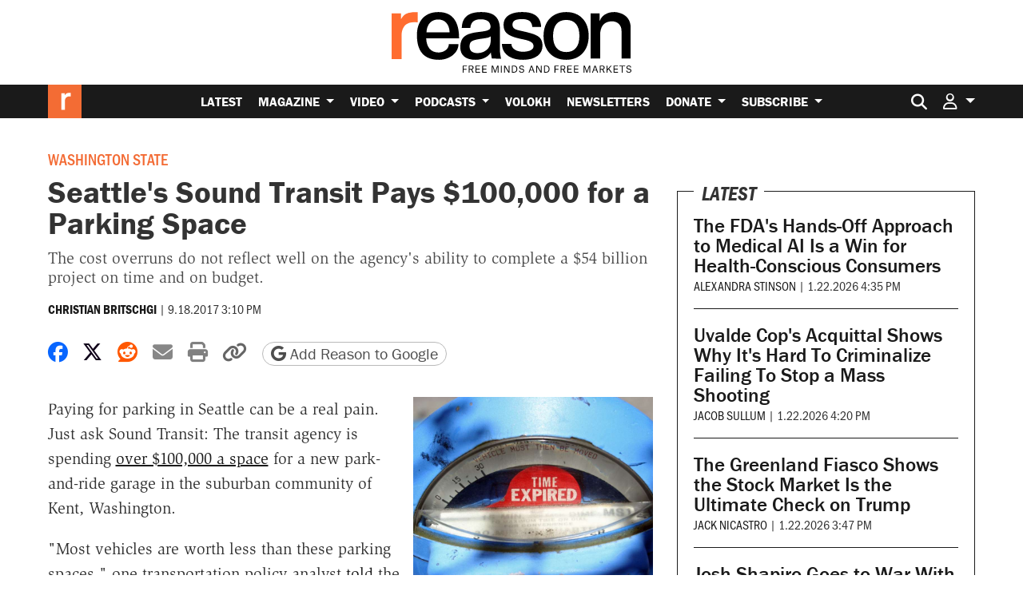

--- FILE ---
content_type: text/html; charset=utf-8
request_url: https://www.google.com/recaptcha/api2/anchor?ar=1&k=6LeMnkUaAAAAALL8T1-XAyB7vxpOeTExu6KwR48-&co=aHR0cHM6Ly9yZWFzb24uY29tOjQ0Mw..&hl=en&v=PoyoqOPhxBO7pBk68S4YbpHZ&size=invisible&anchor-ms=20000&execute-ms=30000&cb=cj55za5tis6w
body_size: 48613
content:
<!DOCTYPE HTML><html dir="ltr" lang="en"><head><meta http-equiv="Content-Type" content="text/html; charset=UTF-8">
<meta http-equiv="X-UA-Compatible" content="IE=edge">
<title>reCAPTCHA</title>
<style type="text/css">
/* cyrillic-ext */
@font-face {
  font-family: 'Roboto';
  font-style: normal;
  font-weight: 400;
  font-stretch: 100%;
  src: url(//fonts.gstatic.com/s/roboto/v48/KFO7CnqEu92Fr1ME7kSn66aGLdTylUAMa3GUBHMdazTgWw.woff2) format('woff2');
  unicode-range: U+0460-052F, U+1C80-1C8A, U+20B4, U+2DE0-2DFF, U+A640-A69F, U+FE2E-FE2F;
}
/* cyrillic */
@font-face {
  font-family: 'Roboto';
  font-style: normal;
  font-weight: 400;
  font-stretch: 100%;
  src: url(//fonts.gstatic.com/s/roboto/v48/KFO7CnqEu92Fr1ME7kSn66aGLdTylUAMa3iUBHMdazTgWw.woff2) format('woff2');
  unicode-range: U+0301, U+0400-045F, U+0490-0491, U+04B0-04B1, U+2116;
}
/* greek-ext */
@font-face {
  font-family: 'Roboto';
  font-style: normal;
  font-weight: 400;
  font-stretch: 100%;
  src: url(//fonts.gstatic.com/s/roboto/v48/KFO7CnqEu92Fr1ME7kSn66aGLdTylUAMa3CUBHMdazTgWw.woff2) format('woff2');
  unicode-range: U+1F00-1FFF;
}
/* greek */
@font-face {
  font-family: 'Roboto';
  font-style: normal;
  font-weight: 400;
  font-stretch: 100%;
  src: url(//fonts.gstatic.com/s/roboto/v48/KFO7CnqEu92Fr1ME7kSn66aGLdTylUAMa3-UBHMdazTgWw.woff2) format('woff2');
  unicode-range: U+0370-0377, U+037A-037F, U+0384-038A, U+038C, U+038E-03A1, U+03A3-03FF;
}
/* math */
@font-face {
  font-family: 'Roboto';
  font-style: normal;
  font-weight: 400;
  font-stretch: 100%;
  src: url(//fonts.gstatic.com/s/roboto/v48/KFO7CnqEu92Fr1ME7kSn66aGLdTylUAMawCUBHMdazTgWw.woff2) format('woff2');
  unicode-range: U+0302-0303, U+0305, U+0307-0308, U+0310, U+0312, U+0315, U+031A, U+0326-0327, U+032C, U+032F-0330, U+0332-0333, U+0338, U+033A, U+0346, U+034D, U+0391-03A1, U+03A3-03A9, U+03B1-03C9, U+03D1, U+03D5-03D6, U+03F0-03F1, U+03F4-03F5, U+2016-2017, U+2034-2038, U+203C, U+2040, U+2043, U+2047, U+2050, U+2057, U+205F, U+2070-2071, U+2074-208E, U+2090-209C, U+20D0-20DC, U+20E1, U+20E5-20EF, U+2100-2112, U+2114-2115, U+2117-2121, U+2123-214F, U+2190, U+2192, U+2194-21AE, U+21B0-21E5, U+21F1-21F2, U+21F4-2211, U+2213-2214, U+2216-22FF, U+2308-230B, U+2310, U+2319, U+231C-2321, U+2336-237A, U+237C, U+2395, U+239B-23B7, U+23D0, U+23DC-23E1, U+2474-2475, U+25AF, U+25B3, U+25B7, U+25BD, U+25C1, U+25CA, U+25CC, U+25FB, U+266D-266F, U+27C0-27FF, U+2900-2AFF, U+2B0E-2B11, U+2B30-2B4C, U+2BFE, U+3030, U+FF5B, U+FF5D, U+1D400-1D7FF, U+1EE00-1EEFF;
}
/* symbols */
@font-face {
  font-family: 'Roboto';
  font-style: normal;
  font-weight: 400;
  font-stretch: 100%;
  src: url(//fonts.gstatic.com/s/roboto/v48/KFO7CnqEu92Fr1ME7kSn66aGLdTylUAMaxKUBHMdazTgWw.woff2) format('woff2');
  unicode-range: U+0001-000C, U+000E-001F, U+007F-009F, U+20DD-20E0, U+20E2-20E4, U+2150-218F, U+2190, U+2192, U+2194-2199, U+21AF, U+21E6-21F0, U+21F3, U+2218-2219, U+2299, U+22C4-22C6, U+2300-243F, U+2440-244A, U+2460-24FF, U+25A0-27BF, U+2800-28FF, U+2921-2922, U+2981, U+29BF, U+29EB, U+2B00-2BFF, U+4DC0-4DFF, U+FFF9-FFFB, U+10140-1018E, U+10190-1019C, U+101A0, U+101D0-101FD, U+102E0-102FB, U+10E60-10E7E, U+1D2C0-1D2D3, U+1D2E0-1D37F, U+1F000-1F0FF, U+1F100-1F1AD, U+1F1E6-1F1FF, U+1F30D-1F30F, U+1F315, U+1F31C, U+1F31E, U+1F320-1F32C, U+1F336, U+1F378, U+1F37D, U+1F382, U+1F393-1F39F, U+1F3A7-1F3A8, U+1F3AC-1F3AF, U+1F3C2, U+1F3C4-1F3C6, U+1F3CA-1F3CE, U+1F3D4-1F3E0, U+1F3ED, U+1F3F1-1F3F3, U+1F3F5-1F3F7, U+1F408, U+1F415, U+1F41F, U+1F426, U+1F43F, U+1F441-1F442, U+1F444, U+1F446-1F449, U+1F44C-1F44E, U+1F453, U+1F46A, U+1F47D, U+1F4A3, U+1F4B0, U+1F4B3, U+1F4B9, U+1F4BB, U+1F4BF, U+1F4C8-1F4CB, U+1F4D6, U+1F4DA, U+1F4DF, U+1F4E3-1F4E6, U+1F4EA-1F4ED, U+1F4F7, U+1F4F9-1F4FB, U+1F4FD-1F4FE, U+1F503, U+1F507-1F50B, U+1F50D, U+1F512-1F513, U+1F53E-1F54A, U+1F54F-1F5FA, U+1F610, U+1F650-1F67F, U+1F687, U+1F68D, U+1F691, U+1F694, U+1F698, U+1F6AD, U+1F6B2, U+1F6B9-1F6BA, U+1F6BC, U+1F6C6-1F6CF, U+1F6D3-1F6D7, U+1F6E0-1F6EA, U+1F6F0-1F6F3, U+1F6F7-1F6FC, U+1F700-1F7FF, U+1F800-1F80B, U+1F810-1F847, U+1F850-1F859, U+1F860-1F887, U+1F890-1F8AD, U+1F8B0-1F8BB, U+1F8C0-1F8C1, U+1F900-1F90B, U+1F93B, U+1F946, U+1F984, U+1F996, U+1F9E9, U+1FA00-1FA6F, U+1FA70-1FA7C, U+1FA80-1FA89, U+1FA8F-1FAC6, U+1FACE-1FADC, U+1FADF-1FAE9, U+1FAF0-1FAF8, U+1FB00-1FBFF;
}
/* vietnamese */
@font-face {
  font-family: 'Roboto';
  font-style: normal;
  font-weight: 400;
  font-stretch: 100%;
  src: url(//fonts.gstatic.com/s/roboto/v48/KFO7CnqEu92Fr1ME7kSn66aGLdTylUAMa3OUBHMdazTgWw.woff2) format('woff2');
  unicode-range: U+0102-0103, U+0110-0111, U+0128-0129, U+0168-0169, U+01A0-01A1, U+01AF-01B0, U+0300-0301, U+0303-0304, U+0308-0309, U+0323, U+0329, U+1EA0-1EF9, U+20AB;
}
/* latin-ext */
@font-face {
  font-family: 'Roboto';
  font-style: normal;
  font-weight: 400;
  font-stretch: 100%;
  src: url(//fonts.gstatic.com/s/roboto/v48/KFO7CnqEu92Fr1ME7kSn66aGLdTylUAMa3KUBHMdazTgWw.woff2) format('woff2');
  unicode-range: U+0100-02BA, U+02BD-02C5, U+02C7-02CC, U+02CE-02D7, U+02DD-02FF, U+0304, U+0308, U+0329, U+1D00-1DBF, U+1E00-1E9F, U+1EF2-1EFF, U+2020, U+20A0-20AB, U+20AD-20C0, U+2113, U+2C60-2C7F, U+A720-A7FF;
}
/* latin */
@font-face {
  font-family: 'Roboto';
  font-style: normal;
  font-weight: 400;
  font-stretch: 100%;
  src: url(//fonts.gstatic.com/s/roboto/v48/KFO7CnqEu92Fr1ME7kSn66aGLdTylUAMa3yUBHMdazQ.woff2) format('woff2');
  unicode-range: U+0000-00FF, U+0131, U+0152-0153, U+02BB-02BC, U+02C6, U+02DA, U+02DC, U+0304, U+0308, U+0329, U+2000-206F, U+20AC, U+2122, U+2191, U+2193, U+2212, U+2215, U+FEFF, U+FFFD;
}
/* cyrillic-ext */
@font-face {
  font-family: 'Roboto';
  font-style: normal;
  font-weight: 500;
  font-stretch: 100%;
  src: url(//fonts.gstatic.com/s/roboto/v48/KFO7CnqEu92Fr1ME7kSn66aGLdTylUAMa3GUBHMdazTgWw.woff2) format('woff2');
  unicode-range: U+0460-052F, U+1C80-1C8A, U+20B4, U+2DE0-2DFF, U+A640-A69F, U+FE2E-FE2F;
}
/* cyrillic */
@font-face {
  font-family: 'Roboto';
  font-style: normal;
  font-weight: 500;
  font-stretch: 100%;
  src: url(//fonts.gstatic.com/s/roboto/v48/KFO7CnqEu92Fr1ME7kSn66aGLdTylUAMa3iUBHMdazTgWw.woff2) format('woff2');
  unicode-range: U+0301, U+0400-045F, U+0490-0491, U+04B0-04B1, U+2116;
}
/* greek-ext */
@font-face {
  font-family: 'Roboto';
  font-style: normal;
  font-weight: 500;
  font-stretch: 100%;
  src: url(//fonts.gstatic.com/s/roboto/v48/KFO7CnqEu92Fr1ME7kSn66aGLdTylUAMa3CUBHMdazTgWw.woff2) format('woff2');
  unicode-range: U+1F00-1FFF;
}
/* greek */
@font-face {
  font-family: 'Roboto';
  font-style: normal;
  font-weight: 500;
  font-stretch: 100%;
  src: url(//fonts.gstatic.com/s/roboto/v48/KFO7CnqEu92Fr1ME7kSn66aGLdTylUAMa3-UBHMdazTgWw.woff2) format('woff2');
  unicode-range: U+0370-0377, U+037A-037F, U+0384-038A, U+038C, U+038E-03A1, U+03A3-03FF;
}
/* math */
@font-face {
  font-family: 'Roboto';
  font-style: normal;
  font-weight: 500;
  font-stretch: 100%;
  src: url(//fonts.gstatic.com/s/roboto/v48/KFO7CnqEu92Fr1ME7kSn66aGLdTylUAMawCUBHMdazTgWw.woff2) format('woff2');
  unicode-range: U+0302-0303, U+0305, U+0307-0308, U+0310, U+0312, U+0315, U+031A, U+0326-0327, U+032C, U+032F-0330, U+0332-0333, U+0338, U+033A, U+0346, U+034D, U+0391-03A1, U+03A3-03A9, U+03B1-03C9, U+03D1, U+03D5-03D6, U+03F0-03F1, U+03F4-03F5, U+2016-2017, U+2034-2038, U+203C, U+2040, U+2043, U+2047, U+2050, U+2057, U+205F, U+2070-2071, U+2074-208E, U+2090-209C, U+20D0-20DC, U+20E1, U+20E5-20EF, U+2100-2112, U+2114-2115, U+2117-2121, U+2123-214F, U+2190, U+2192, U+2194-21AE, U+21B0-21E5, U+21F1-21F2, U+21F4-2211, U+2213-2214, U+2216-22FF, U+2308-230B, U+2310, U+2319, U+231C-2321, U+2336-237A, U+237C, U+2395, U+239B-23B7, U+23D0, U+23DC-23E1, U+2474-2475, U+25AF, U+25B3, U+25B7, U+25BD, U+25C1, U+25CA, U+25CC, U+25FB, U+266D-266F, U+27C0-27FF, U+2900-2AFF, U+2B0E-2B11, U+2B30-2B4C, U+2BFE, U+3030, U+FF5B, U+FF5D, U+1D400-1D7FF, U+1EE00-1EEFF;
}
/* symbols */
@font-face {
  font-family: 'Roboto';
  font-style: normal;
  font-weight: 500;
  font-stretch: 100%;
  src: url(//fonts.gstatic.com/s/roboto/v48/KFO7CnqEu92Fr1ME7kSn66aGLdTylUAMaxKUBHMdazTgWw.woff2) format('woff2');
  unicode-range: U+0001-000C, U+000E-001F, U+007F-009F, U+20DD-20E0, U+20E2-20E4, U+2150-218F, U+2190, U+2192, U+2194-2199, U+21AF, U+21E6-21F0, U+21F3, U+2218-2219, U+2299, U+22C4-22C6, U+2300-243F, U+2440-244A, U+2460-24FF, U+25A0-27BF, U+2800-28FF, U+2921-2922, U+2981, U+29BF, U+29EB, U+2B00-2BFF, U+4DC0-4DFF, U+FFF9-FFFB, U+10140-1018E, U+10190-1019C, U+101A0, U+101D0-101FD, U+102E0-102FB, U+10E60-10E7E, U+1D2C0-1D2D3, U+1D2E0-1D37F, U+1F000-1F0FF, U+1F100-1F1AD, U+1F1E6-1F1FF, U+1F30D-1F30F, U+1F315, U+1F31C, U+1F31E, U+1F320-1F32C, U+1F336, U+1F378, U+1F37D, U+1F382, U+1F393-1F39F, U+1F3A7-1F3A8, U+1F3AC-1F3AF, U+1F3C2, U+1F3C4-1F3C6, U+1F3CA-1F3CE, U+1F3D4-1F3E0, U+1F3ED, U+1F3F1-1F3F3, U+1F3F5-1F3F7, U+1F408, U+1F415, U+1F41F, U+1F426, U+1F43F, U+1F441-1F442, U+1F444, U+1F446-1F449, U+1F44C-1F44E, U+1F453, U+1F46A, U+1F47D, U+1F4A3, U+1F4B0, U+1F4B3, U+1F4B9, U+1F4BB, U+1F4BF, U+1F4C8-1F4CB, U+1F4D6, U+1F4DA, U+1F4DF, U+1F4E3-1F4E6, U+1F4EA-1F4ED, U+1F4F7, U+1F4F9-1F4FB, U+1F4FD-1F4FE, U+1F503, U+1F507-1F50B, U+1F50D, U+1F512-1F513, U+1F53E-1F54A, U+1F54F-1F5FA, U+1F610, U+1F650-1F67F, U+1F687, U+1F68D, U+1F691, U+1F694, U+1F698, U+1F6AD, U+1F6B2, U+1F6B9-1F6BA, U+1F6BC, U+1F6C6-1F6CF, U+1F6D3-1F6D7, U+1F6E0-1F6EA, U+1F6F0-1F6F3, U+1F6F7-1F6FC, U+1F700-1F7FF, U+1F800-1F80B, U+1F810-1F847, U+1F850-1F859, U+1F860-1F887, U+1F890-1F8AD, U+1F8B0-1F8BB, U+1F8C0-1F8C1, U+1F900-1F90B, U+1F93B, U+1F946, U+1F984, U+1F996, U+1F9E9, U+1FA00-1FA6F, U+1FA70-1FA7C, U+1FA80-1FA89, U+1FA8F-1FAC6, U+1FACE-1FADC, U+1FADF-1FAE9, U+1FAF0-1FAF8, U+1FB00-1FBFF;
}
/* vietnamese */
@font-face {
  font-family: 'Roboto';
  font-style: normal;
  font-weight: 500;
  font-stretch: 100%;
  src: url(//fonts.gstatic.com/s/roboto/v48/KFO7CnqEu92Fr1ME7kSn66aGLdTylUAMa3OUBHMdazTgWw.woff2) format('woff2');
  unicode-range: U+0102-0103, U+0110-0111, U+0128-0129, U+0168-0169, U+01A0-01A1, U+01AF-01B0, U+0300-0301, U+0303-0304, U+0308-0309, U+0323, U+0329, U+1EA0-1EF9, U+20AB;
}
/* latin-ext */
@font-face {
  font-family: 'Roboto';
  font-style: normal;
  font-weight: 500;
  font-stretch: 100%;
  src: url(//fonts.gstatic.com/s/roboto/v48/KFO7CnqEu92Fr1ME7kSn66aGLdTylUAMa3KUBHMdazTgWw.woff2) format('woff2');
  unicode-range: U+0100-02BA, U+02BD-02C5, U+02C7-02CC, U+02CE-02D7, U+02DD-02FF, U+0304, U+0308, U+0329, U+1D00-1DBF, U+1E00-1E9F, U+1EF2-1EFF, U+2020, U+20A0-20AB, U+20AD-20C0, U+2113, U+2C60-2C7F, U+A720-A7FF;
}
/* latin */
@font-face {
  font-family: 'Roboto';
  font-style: normal;
  font-weight: 500;
  font-stretch: 100%;
  src: url(//fonts.gstatic.com/s/roboto/v48/KFO7CnqEu92Fr1ME7kSn66aGLdTylUAMa3yUBHMdazQ.woff2) format('woff2');
  unicode-range: U+0000-00FF, U+0131, U+0152-0153, U+02BB-02BC, U+02C6, U+02DA, U+02DC, U+0304, U+0308, U+0329, U+2000-206F, U+20AC, U+2122, U+2191, U+2193, U+2212, U+2215, U+FEFF, U+FFFD;
}
/* cyrillic-ext */
@font-face {
  font-family: 'Roboto';
  font-style: normal;
  font-weight: 900;
  font-stretch: 100%;
  src: url(//fonts.gstatic.com/s/roboto/v48/KFO7CnqEu92Fr1ME7kSn66aGLdTylUAMa3GUBHMdazTgWw.woff2) format('woff2');
  unicode-range: U+0460-052F, U+1C80-1C8A, U+20B4, U+2DE0-2DFF, U+A640-A69F, U+FE2E-FE2F;
}
/* cyrillic */
@font-face {
  font-family: 'Roboto';
  font-style: normal;
  font-weight: 900;
  font-stretch: 100%;
  src: url(//fonts.gstatic.com/s/roboto/v48/KFO7CnqEu92Fr1ME7kSn66aGLdTylUAMa3iUBHMdazTgWw.woff2) format('woff2');
  unicode-range: U+0301, U+0400-045F, U+0490-0491, U+04B0-04B1, U+2116;
}
/* greek-ext */
@font-face {
  font-family: 'Roboto';
  font-style: normal;
  font-weight: 900;
  font-stretch: 100%;
  src: url(//fonts.gstatic.com/s/roboto/v48/KFO7CnqEu92Fr1ME7kSn66aGLdTylUAMa3CUBHMdazTgWw.woff2) format('woff2');
  unicode-range: U+1F00-1FFF;
}
/* greek */
@font-face {
  font-family: 'Roboto';
  font-style: normal;
  font-weight: 900;
  font-stretch: 100%;
  src: url(//fonts.gstatic.com/s/roboto/v48/KFO7CnqEu92Fr1ME7kSn66aGLdTylUAMa3-UBHMdazTgWw.woff2) format('woff2');
  unicode-range: U+0370-0377, U+037A-037F, U+0384-038A, U+038C, U+038E-03A1, U+03A3-03FF;
}
/* math */
@font-face {
  font-family: 'Roboto';
  font-style: normal;
  font-weight: 900;
  font-stretch: 100%;
  src: url(//fonts.gstatic.com/s/roboto/v48/KFO7CnqEu92Fr1ME7kSn66aGLdTylUAMawCUBHMdazTgWw.woff2) format('woff2');
  unicode-range: U+0302-0303, U+0305, U+0307-0308, U+0310, U+0312, U+0315, U+031A, U+0326-0327, U+032C, U+032F-0330, U+0332-0333, U+0338, U+033A, U+0346, U+034D, U+0391-03A1, U+03A3-03A9, U+03B1-03C9, U+03D1, U+03D5-03D6, U+03F0-03F1, U+03F4-03F5, U+2016-2017, U+2034-2038, U+203C, U+2040, U+2043, U+2047, U+2050, U+2057, U+205F, U+2070-2071, U+2074-208E, U+2090-209C, U+20D0-20DC, U+20E1, U+20E5-20EF, U+2100-2112, U+2114-2115, U+2117-2121, U+2123-214F, U+2190, U+2192, U+2194-21AE, U+21B0-21E5, U+21F1-21F2, U+21F4-2211, U+2213-2214, U+2216-22FF, U+2308-230B, U+2310, U+2319, U+231C-2321, U+2336-237A, U+237C, U+2395, U+239B-23B7, U+23D0, U+23DC-23E1, U+2474-2475, U+25AF, U+25B3, U+25B7, U+25BD, U+25C1, U+25CA, U+25CC, U+25FB, U+266D-266F, U+27C0-27FF, U+2900-2AFF, U+2B0E-2B11, U+2B30-2B4C, U+2BFE, U+3030, U+FF5B, U+FF5D, U+1D400-1D7FF, U+1EE00-1EEFF;
}
/* symbols */
@font-face {
  font-family: 'Roboto';
  font-style: normal;
  font-weight: 900;
  font-stretch: 100%;
  src: url(//fonts.gstatic.com/s/roboto/v48/KFO7CnqEu92Fr1ME7kSn66aGLdTylUAMaxKUBHMdazTgWw.woff2) format('woff2');
  unicode-range: U+0001-000C, U+000E-001F, U+007F-009F, U+20DD-20E0, U+20E2-20E4, U+2150-218F, U+2190, U+2192, U+2194-2199, U+21AF, U+21E6-21F0, U+21F3, U+2218-2219, U+2299, U+22C4-22C6, U+2300-243F, U+2440-244A, U+2460-24FF, U+25A0-27BF, U+2800-28FF, U+2921-2922, U+2981, U+29BF, U+29EB, U+2B00-2BFF, U+4DC0-4DFF, U+FFF9-FFFB, U+10140-1018E, U+10190-1019C, U+101A0, U+101D0-101FD, U+102E0-102FB, U+10E60-10E7E, U+1D2C0-1D2D3, U+1D2E0-1D37F, U+1F000-1F0FF, U+1F100-1F1AD, U+1F1E6-1F1FF, U+1F30D-1F30F, U+1F315, U+1F31C, U+1F31E, U+1F320-1F32C, U+1F336, U+1F378, U+1F37D, U+1F382, U+1F393-1F39F, U+1F3A7-1F3A8, U+1F3AC-1F3AF, U+1F3C2, U+1F3C4-1F3C6, U+1F3CA-1F3CE, U+1F3D4-1F3E0, U+1F3ED, U+1F3F1-1F3F3, U+1F3F5-1F3F7, U+1F408, U+1F415, U+1F41F, U+1F426, U+1F43F, U+1F441-1F442, U+1F444, U+1F446-1F449, U+1F44C-1F44E, U+1F453, U+1F46A, U+1F47D, U+1F4A3, U+1F4B0, U+1F4B3, U+1F4B9, U+1F4BB, U+1F4BF, U+1F4C8-1F4CB, U+1F4D6, U+1F4DA, U+1F4DF, U+1F4E3-1F4E6, U+1F4EA-1F4ED, U+1F4F7, U+1F4F9-1F4FB, U+1F4FD-1F4FE, U+1F503, U+1F507-1F50B, U+1F50D, U+1F512-1F513, U+1F53E-1F54A, U+1F54F-1F5FA, U+1F610, U+1F650-1F67F, U+1F687, U+1F68D, U+1F691, U+1F694, U+1F698, U+1F6AD, U+1F6B2, U+1F6B9-1F6BA, U+1F6BC, U+1F6C6-1F6CF, U+1F6D3-1F6D7, U+1F6E0-1F6EA, U+1F6F0-1F6F3, U+1F6F7-1F6FC, U+1F700-1F7FF, U+1F800-1F80B, U+1F810-1F847, U+1F850-1F859, U+1F860-1F887, U+1F890-1F8AD, U+1F8B0-1F8BB, U+1F8C0-1F8C1, U+1F900-1F90B, U+1F93B, U+1F946, U+1F984, U+1F996, U+1F9E9, U+1FA00-1FA6F, U+1FA70-1FA7C, U+1FA80-1FA89, U+1FA8F-1FAC6, U+1FACE-1FADC, U+1FADF-1FAE9, U+1FAF0-1FAF8, U+1FB00-1FBFF;
}
/* vietnamese */
@font-face {
  font-family: 'Roboto';
  font-style: normal;
  font-weight: 900;
  font-stretch: 100%;
  src: url(//fonts.gstatic.com/s/roboto/v48/KFO7CnqEu92Fr1ME7kSn66aGLdTylUAMa3OUBHMdazTgWw.woff2) format('woff2');
  unicode-range: U+0102-0103, U+0110-0111, U+0128-0129, U+0168-0169, U+01A0-01A1, U+01AF-01B0, U+0300-0301, U+0303-0304, U+0308-0309, U+0323, U+0329, U+1EA0-1EF9, U+20AB;
}
/* latin-ext */
@font-face {
  font-family: 'Roboto';
  font-style: normal;
  font-weight: 900;
  font-stretch: 100%;
  src: url(//fonts.gstatic.com/s/roboto/v48/KFO7CnqEu92Fr1ME7kSn66aGLdTylUAMa3KUBHMdazTgWw.woff2) format('woff2');
  unicode-range: U+0100-02BA, U+02BD-02C5, U+02C7-02CC, U+02CE-02D7, U+02DD-02FF, U+0304, U+0308, U+0329, U+1D00-1DBF, U+1E00-1E9F, U+1EF2-1EFF, U+2020, U+20A0-20AB, U+20AD-20C0, U+2113, U+2C60-2C7F, U+A720-A7FF;
}
/* latin */
@font-face {
  font-family: 'Roboto';
  font-style: normal;
  font-weight: 900;
  font-stretch: 100%;
  src: url(//fonts.gstatic.com/s/roboto/v48/KFO7CnqEu92Fr1ME7kSn66aGLdTylUAMa3yUBHMdazQ.woff2) format('woff2');
  unicode-range: U+0000-00FF, U+0131, U+0152-0153, U+02BB-02BC, U+02C6, U+02DA, U+02DC, U+0304, U+0308, U+0329, U+2000-206F, U+20AC, U+2122, U+2191, U+2193, U+2212, U+2215, U+FEFF, U+FFFD;
}

</style>
<link rel="stylesheet" type="text/css" href="https://www.gstatic.com/recaptcha/releases/PoyoqOPhxBO7pBk68S4YbpHZ/styles__ltr.css">
<script nonce="r2gvKjAzLZ-7h_maPH_b_Q" type="text/javascript">window['__recaptcha_api'] = 'https://www.google.com/recaptcha/api2/';</script>
<script type="text/javascript" src="https://www.gstatic.com/recaptcha/releases/PoyoqOPhxBO7pBk68S4YbpHZ/recaptcha__en.js" nonce="r2gvKjAzLZ-7h_maPH_b_Q">
      
    </script></head>
<body><div id="rc-anchor-alert" class="rc-anchor-alert"></div>
<input type="hidden" id="recaptcha-token" value="[base64]">
<script type="text/javascript" nonce="r2gvKjAzLZ-7h_maPH_b_Q">
      recaptcha.anchor.Main.init("[\x22ainput\x22,[\x22bgdata\x22,\x22\x22,\[base64]/[base64]/[base64]/bmV3IHJbeF0oY1swXSk6RT09Mj9uZXcgclt4XShjWzBdLGNbMV0pOkU9PTM/bmV3IHJbeF0oY1swXSxjWzFdLGNbMl0pOkU9PTQ/[base64]/[base64]/[base64]/[base64]/[base64]/[base64]/[base64]/[base64]\x22,\[base64]\\u003d\x22,\x22exHDql1Iwo3Ch8OEfVMXwonCmTPDiykucsKVU39ffDUlNcK0dUVOIMOVHsOnREzDpcOTd3HDrMKxwopdQWHCo8KswrrDtVHDp1DDkGhew5/CiMK0IsOPScK8cWfDgMOPbsO3wpnCghrCqgtawrLCv8K4w5vClVHDrRnDlsOnL8KCFUR8KcKfw7vDn8KAwpUIw7zDv8OyWMO9w65gwrgIby/DsMK7w4gxcz1zwpJkHQbCuxjCnhnClB9uw6QdW8KVwr3DsjNIwr9kOETDsSrCoMKbA0FYw74TRMKiwqkqVMKVw44MF2zCr1TDrD1HwqnDuMKdw7k8w5dIExvDvMO5w6XDrQMTwqDCji/DrMOEPndmw7drIsO9w79tBMO9ecK1VsKbwp3Cp8KpwrsOIMKAw4g1FxXCmiITNE/[base64]/DsO9Z8KgO1HCji85JzsXUXjDnhhIwpLCnsOmQ8Knw7o3TsOYJsKXN8KDXl5GXzRjDTHDoEYdwqB5w4bDkEV6TsK9w4nDtcO1C8Kow5x2BVEHBsOxwo/ClCfDqi7ChMOId1NBwpoTwoZnRMKiaj7Cu8O6w67CkSbCk1p0w4HDkFnDhRXCnwVBwpPDm8O4wqkMw6cVacKrDHrCu8KLNMOxwp3DkRcAwo/DhcK1ETknSsOxNFsDUMONW0HDh8Kdw6fDsntACQQew4rCisOHw5RgwpXDgErCoSJLw6zCri1OwqgGais1YH3Ct8Kvw5/CkcKww6I/JRXCtytYwq1xAMKBfcKlwpzCqyAVfAXCv37Duk4Hw7k9w4HDtjt2TnVBO8K7w4Rcw4BEwrwIw7TDhD7CvQXCt8KUwr/[base64]/[base64]/CpMKeDsOJGcOzw6pHB8KtwpgQwrzCrcO2SRQEWMOFLcK+w6jDuX85wooSwrTCqXfDv1BsT8KUw78/w58NAUDCpMOBUEbDmUNTZsKYP37DpSHCrnjDmQ1tOsKbMMKOw7vDosKZw7XDrsK1X8K8w6HCj3DDlmnDlg5Gwr9kwpNswpVyO8KBw7TDlcOTI8Knwr3CmAjDq8KmbMOvw4nCp8O/w7TCmcKAw4J2w4Azw7lbZjPCgC7Dkmwtc8KWUcKMecO7wr/DgwNiw61nURTCkEckw4YYAibDq8KHw5HDgcKbw4/DhElFwrrCpsOXO8KTw4pSw4FsB8KHw4YsZ8KTwpHCulHDl8KJwozCvh8IZMKKwoVNPy3DkcKSCFrDqcOTBQVccSXDqQ3Cs09iw6kFaMKnTsOAw7vCjsKrAUXDmMOMwozDgsKnw5pIw6JHQsKdwpLCvMK7w6rDgg7Cm8OTPCpZZF/DusOLwpYMCR4Wwo/Dh2ldb8KVw4cRaMK7RGTCnz/CpXfDtHc6MTbDmcOQwrZkLcOcORTCmcKQOF9ywrzDmsKowqHDpmHDrUl+w6oATsKQFsOmZj89wqHCoy/Dl8OzEE7DkHR1wpPDtMKIwp4oD8OGT3TCvMKYYV7CnEdkfcOgDsKgwqDDssK1W8KoKcOlA150wpTCqcK4wrbDn8K7DATDjcOpw5RfB8Kbw5TDucKEw6J6LAvCksKkBCYvdyDDuMO5w7zCo8KealIkXsObO8Ogwrk5wq80UkbDgcOUwpUGwrTClU/DiU/DmMKnd8KaXDYEBsOzwqB1wp7DjxjDrcOHRsKFRyvDhMKKbsKaw78CZBwzIH1yZ8OjcVjCsMOhVsObw4vDnMORPcOWw5Jlwo7CrcKnw4UWw4cDBcOZEjNlw6VKasO5w4hmwqYpwprDqsKuwq7DgyDCtMKsb8KYGkpXXmpIbsOkbMOIw5JTw67DoMKTwp/CpsKWw7jCo29Lfg4kPAFHfh9Nw6bCksKhIcOwTRjCk3/DicOVwpPCrxnDscKbwpRsNjfDrSNPwrNyDMO4w5kGwpUjERDDq8KfJsO2wr1rSTAAw5TCisONHRLCvsOVw7rDpXDDm8K4Gl0hwrFEw6UyaMOswo52V1PCrSd+w5AZc8Knc1LCvRXCkhvCt1t8OsK4HcK3UcOGecO4b8Oaw6U1C011NSLCrcOQTBTDssODw4HDog/DmsOGw7pwXCDDiU7CoHdcwqI5dsKgGsO3w7tODUkTZsONwr1YAMOtdjvDpwrDvDwqKhkGSMKCwotvf8K+wptIwqpSw6fCtH1xwpwVdifDi8OlVsKKWl3DoBJFH3nDtWzDmMO5UMOUbz8LVyrCpcOmwozDigXCshAKwo7CgQvCucKVw5DDlcOWSMOSw5/DoMKSTQ8WAsKPw4fCvW1rw7XDrmnDo8K5NHLDgH9ub0UYw4bCt1XCqcO9wrDDpG5XwqU0w5NqwrUPL1jDngPCnMKJw4nDlsOyZcKsBjtgcBPCmcKbPQ/CvE1WwqnDsy1mw41qPGRHAyNawqTCusOVPgojwqTDln1Hw4k4wp/CjsKAISzDk8KTwo7CjXPDs0Fbw5TCosK9IcKrwqzCu8Oqw75cwrRQCMObJcKfOMOXwqvCl8Krw5nDpWfCqyzDkMOMTsKcw5rCr8KddsOIw7I8XBrCuA7DiElTwrHCpD9wwo/DtsOnKMOWUcOhHQvDpnTCmMOOBMO1wqgsw7HCi8KlwpnDiyw4HMOsUGTCnGjCt3LCnnTDiFoLwopEN8Kdw5HDhcKywoMMTFHCvBdkZF3DrcOKJ8KfPBdqw4oGf8Oje8ORwr7DgcOsFC/DpMKgwq/Dn3V4w7vCg8OoDsKGfsKdAXrCjMORccOBUxYDw4M+wrfClMOnBcOjOcOZwr/CsHjCnA40wqXDmjbDuX5GwoTCiVVSw7p/dlg1w7Uvw6V3AGHDvTnDpsK5w6DCnF3CrcKAPcOyXX9zKMOWD8OWwqPCtiHCp8OPZcKxPz7DgMKjwq3DrsOqBxPChsK5YMOXw6EfwpvDncOjwrPCmcOqdDPCjFfCm8KTw4g4wqvDrcOyFDdWLF1Ew6rCukhtOHLChVpowp3DksK/w7FEMsOSw4FQwpNcwpwBUC7CkcKywr91a8OXwoYsRcKUwpFBwpTDmyJlZsOZwoXCuMKOw4dUwrPCvDrDuiRYEjE4WBbDvcKow48HchwGwrDDvsKzw6zCvE/CgsO8eEc7wrbDkEMZA8K8wp/[base64]/H19pZsKvw7XCgsORw4RiCmTCnsK0YxRXw5syOHbDq0zCg8K1esKbXcKyWsKGw6jDiBLCrG/DosKVw4NKwotxOsK4w7vCswnDshXDoknCtBLCl3XCpx3DqQ4uWF/DuCULYzldK8OxQTXDm8O1wrbDosKdwr4Qw5kzw5DDgEHCnVNMasKUMykZXDrCoMO7JRzDisOXwp7Dvh5hJUfCusOnwrpAX8K7woQgwrERecOJcUYNCMOvw41zT2Bqwp8ITcOUw7YIwp1/UMOBcBrCisOcwr4ewpDDjMOsJsOvwqFMQcKmcXXDgWbCl37CjWtJw68GARF+KULChQYqacKowqRpwofCiMKDwqbDhGVELcKMZsOMWnt0GMOtw5oVw7bCqTZ1wq8ewpZfwqLCjkByfBErQMKRwrrDq2vCnsKewojCoSDCq2DDphs9wrTDgRRCwr/CihUFa8OVP2YzcsKbBcKPIgzDlcKOMcO5wpTDl8KHNBNDwrIMbBJowqJVw7jCkcOPw5zDiTbDncK1w65PaMOdV03CgcOJayZCwrnCn3vCv8K5OcKbbFRqJRvCoMOBw6fDo3LCkRzDu8O6wq0iEMOkwpbCqhvCsHQmw5c0UcKUw73DqcKHw5/[base64]/[base64]/DiMKmw7Zsb8KUfsKDwohpGzDCvG7CrUI2w6NDARvDgsKXw6vDjhJpKH5CwrRpwotUwqNEFhvDsljDu3N1wo5bw6llw6Mmw47Dki/DnMK0wp/Ds8KAXgURw7DDtyXDs8Kqwp3Cvz/CoUgjbmZMw7rDrBDDqlgHB8OaRsOaw4gaNMOrw4jCkMKVFMOVLFhUMhxSVsKVNsOKwoJ1LWPCtMO1wr9zVyEFw6NyUBPCl2bDlnYLw5jDuMKbNnTCqH03e8OMFcOpw7HDrDE4w4d1w6PCjD5nCcKgwpDCgcOKw43CusK6wrUjGcKywoQ+wrjDiRRaXk0/EcKCwrzDgsOzwqjCu8OiHncgXVlOKMKbw4RTw5sOwqDCo8O+w7DCkGRQw7JqwrTDisOpwo/CrMKXOx8Vw5YTGTgzwrPDuTZ1wpgSwq/DosKwwrBlFlsSNcOMw4Fnwrg9aS4EU8KHw5UpOwo2eTzDnmTCkhtYwo3CmELCuMOpfGw3QMOwwrrCgDjDpQUjORHDjsOxwrEgwrNOCMK3w5rDl8K0wqvDpcObwoLCpMKjJMOHworCmC3CqsKCwrwOIMKNHVBTwrrCmMKuw6bCmB7DkUBTw7rDug4Ew7lYw5TDg8OgLD/Cs8OFw58JwprChmUPVh/ClDzDjcO8wqjClsKjPMKkwqVXG8OHwrDCtsOyQRPDuXfCrkp2wpvDkyrClMKpHxFnAkfCg8O+V8K+ZgLCgXPChMO3wqZWwr7Cl1TCpUpVw5/CvUXCpjLCncO9fsKVw5PDuVU1e2nDum1CXsOBMcKXTAYqXn/Dgn4DaG7CjDoAw7FxwpLCocOrasOxw4HCuMOcwo/CukFwNsO0cEnCsxwXw53CmcKeWmUYasKpwqs8w7IKJSnDpsKdTcK6RBvCkh/Dp8KHwoEUElU5DVV8w5EDw7tqwo/CmsKOw6LClB/CqTdQSMKiw6ccKgTCnsOnwoZABHRcwrIsYsKiVibCswQUw7XDrA/Cs0cTZmMvCDjDtic1wpHDkMOHDBI6HsK6wr1CZsKOw63Dm2xgDXEwe8OhQ8KAwp/[base64]/DgsKKwrzCpsOpZMKGw5fCq2l3w4PCt3XCosKMU8KLCsOEwrkRCMKhWcOXw78DEcKzwqHDjsO5GH4zw6hnPsOLwoJlw4x5wrPDikDCvmjCvcKVw67DmcKCwq7Cnn/CpMOIw5jDrMOZU8OQBG4kARFyClbDmXp9w6vCviPCucO5dAMrUcKXTCzDgh/[base64]/woDDmG3DmRzDu8O9w6fCqjYDM8KdOhwtIALCj8OrwrYIw5TCp8KIIEvCjhokJcOKw5YAw6EtwoogwpDDmcKyaVDDqMKEwonCr0HCrsKMQcOkwpxAw7jDul/CuMKJBcOBRUxPTsKSwpHDuElOQ8KwdsOFwqFxTMO3Jh4OD8OwLMO1w5LDgyVsOEsow5nDgsKmYXDCh8Kmw5rDsj7Ck3vDqwrCmjAawo/Cr8KIw7PDrCdQLE5Wwo5YQMKUwqJXwpPCpBLDsBLDi2hrbBXCg8Kpw7XDn8OubS/Dml7Dh3vDvzbCrsKzWMKBBcOwwolpMsKCw5N1T8KUw7U5a8OSw6RWU0xLc2LDr8OfEDnCiiHDmWfDmR7DnE1vM8OVUgEdw4/DgcKWw4skwpUJFMOacQPDvy3CkMKPwqtmHmDCisKdwpc/[base64]/[base64]/wrjCpcK6dsOEwoPClMKWKh8BwplhwpYXbMOZYcKoOXAceMOEdnRtw5lSDMK5w7LCuXZLC8KKSsKUDcKWw75DwrUgwq7Cm8ORw5DChXY8ZkDDrMKHw40nw5MWNB/CjQPDocOfJwbDhcK9w4zDvMKWw6vCsiMVezQ/w7Vow6/DpsKnwpIjLsOswrbDiipzworCtVrDrTvDlcKVw6ouwrUFXmp0wot6GsKUw4MRYWHCqBjCp3Nhw65BwodHH0TDoRbDk8KvwoV4AcOxwp3Cm8OXeQA5w6c6M0A4w5dNZ8Khw59gwpxGw6o0WMKgF8K2wqJHcjwZLG/DsWFUBTTDsMKaXcOkNMOVN8OBNkAVw5FDSyXDmyzDkcOjwrDDjsOnwrFMYXjDs8O/C2fDkBReNFZLGMKxEcKMYsKfwpDCqSbDtMOyw7HDnUIVMQ50wr3CrMKwKMOBO8K1w7wSw5vClsKxUsOmwqZ8w5HCn0kYOHlYw6vCtA8jCcObwr8uwrjCmsKjYitwfcKMJXfDv3fCrcORVcKfEC/DusOIwqbDtUTCksKZaUQBw7F5HinCi2RCwqNUIcODwoNiVsOTZRPCryB+wp8sw4zDr0Itw51LAMO2CXLCggvDrmluDhFiwodBw4PCpEsjw5lzw7VkBjLCgMKNQcKQwo3CihMOaQcxFzfCvMKNw6/DhcOGwrdPJsOEMjIswrDDq0tYw7bDocK/KQ/Cp8KvwowofXjCkSEIw7ASwrrCsGwcdMO7YURjw5QDCcKFwrAdwoxBWcOtL8OOw7Q9JxHDvxnCmcKzJ8KaOMKDNcK8w7vCjsOxwrwlw53DvR4Hw5jDpC7Cml5mw4QIH8K1BSrCiMOgwpLDj8OIfsOHeMOJD08aw7V7wrgnU8OKw5/DoVXDuwB3KcKIPMKbwovCtcKJwoTCjcK/wq7Dq8KsKcKXBgE1dsKbLXPDkcOlw7YAVysYAlPDqsKlw5jCjAluwqtbw6wEPT/CqcOBwo/Co8KBwr0cLcKswrfCn23DtcKWRBVJwrvCu3c5GsKuw6A1w4xhUcKrOVoXR3x3w718woTCuFg9w5DCk8OABV7DhsKYw7fDlcOwwqDCk8KewqViw4Bfw5PColBhwq/DmXAsw6XDscKKwq55wpfCtUALwozCuVnClMKEwqIDw6s8ecO2Eh5nwp3DgRXCv3bDsH/DkmPCoMOQLnwFwpk6wpLDmh3CmMKvwog8wrxKesO5wpTDksKBw7TChDw1wqbDl8OiCgY6woLCqXtiQWJKw7LCv2QuFmTCtyfCj2PCn8O5wqbDrWnDo1/[base64]/wo/Cm8OBwpDCqiDDnQjCosKAw7/[base64]/[base64]/[base64]/DnsKXwoB4CcKPQMK4w4XDtXTCiWXDt3t/[base64]/DtsOBEW7DqXLCkMKxA2ttw5TCncOqw7kwwpvCtsKJwr10w4vDjcKRDWUEdgJAdcK+w5/DqHZsw6EPHnbDlcO/[base64]/[base64]/KsKXD8KWwrYWeEpnUk7CpQ/CtHZWwo7DujplZsKtwoLDkcOowr5rw5pBwqjDhMK5wp/[base64]/DrFHDgsOLRzhywq0aYQ/CsF4SXMKBO8OqwqnCvzTCu8OvwqrChcO3IcOETBjCtBFNw4vDnVHDlcOSw6w9wqvDmcOlNAvDsQ4Hwo/DlCZ6WD7DscOMwqspw6/DvjJjDMKYw65owprDmsKIw6bDqmIUw7rDt8Klwod0wqdFL8OZw7TCpcKCEMOKUMKQwqXCucKew5FVw5TCjcKrw7peX8KSTMORKsO/w7TCrVzCscOxMT7DvEnCs3QzwpHCicOuI8O2wpMxwqQ4Jn48wpAEFcKww6U/H2sCwrEgw6TDjWvCt8KzHmVYw7PCszB0BcK+wr7CsMO4w77Cp2DDgsK0bhJfwpzDvWxFPMOMwphiwoDCucOuw4Eyw4t1wpHCtxBWSTXCiMO0JQlEw7vCncKzIzpTwrDCvEjCjQEDEC3Cknx4GzrCpy/CpCRVAEPDi8Ogw5bCuU7DvG1QBMOhw5YbCsOYwqkvw7nCnMO4FD5EwobCg3fChBjDpHfClyMERMOdcsOtwpAkwoLDqEFtwqTCgsKlw7TClHbCiyJPNBTCt8O0w5ZeJV9gCMKCw7rDjg3DixRxZx/DlMKkw53CkMOdZMOqw6fDlQMww5xIVFYBByvDrcOGc8K+w6B6wrrDjDbCglvDi0oOZsK/R3V+e31+ScK3LsOgw7bCijnCnMKuw6BqwojDhnXDs8KIBMOTGcKTLlxsLX4nw7Zqd2TCjMKZakQKwpLDo1BJacOZX3XClSLDrm1wPMOlP3HDlMOYw4LDgVIJwqbCnAFME8KSCEEVdmTCjMKUw6BUUTrDssO2wpLClcO4w4gLwpfCuMOsw5LDtiDDicK5w5TCmi/DhMOxwrLDn8OWPxrDt8KyL8KZw5MiFsKhGsO8EsKAD00LwrM2aMO/FjHDqUPDqUbCpsOgTCjChHnCi8OKwpLDiVrCi8OgwrYVEmsnwqxHw7w5wovCo8Kzf8KVD8OGDj3Ct8KuTMO7CTFcwoXDssKTwrTDuMK/w7fDv8Kyw6BywrfDtsO7fMOOacOrw6hCw7AvwqxiU3PDpMOyNMO3w7Icw7AwwpQ8MAsYw5NKwrNbCcOPDH5mwq7Du8Odw5nDk8KcMCnDjivDtCHDv0HCn8OQNsO4ETXDk8OII8Kiw684MCHDhBjDjC/CqUg/woPCtHM9wonCq8KcwoF8wrx5DF/Cs8KxwqUzLDYoYcKiwpHDlsKtOMKWRsKzwp4nC8Oow5DDnsKEJzZQwpnChQ1DIhNTw6nCscObEMOnew/Dl3BMw5tdMGjCpsOyw4kQUBZ4J8Oowr8ofsK1DMKHwqJow51DWDjCn2QCwoHCpcKHAGg+wrwTwqo+VsKdwqDCjTPDp8OHZMOqwqjCgzVSFjLDo8OrwoTCp0jDsk8Owop7J2/DncOjwowhHMKtCsK/XUJBwpfChVJMw5sDZEnDo8KfG3hOw6gKwp3DocKEw7gPwo3DscOmZsKuwps7NFcvNRFvM8KAF8OXw5kFwolVwqp+ZsOqPzNgUCs6w4XDnx7DicONFyc9Ulw1w5PClkNDf31BMGTDtlfCiTQ/e0MvwpnDhF3CuxZqU1knSHYXHMKCw7UwTg3CrcKLwpkowpsAd8OlBcKKDCMUMcOEwrxNw41bw5/CusKPQ8OECmfCgMOcA8KEwpLDthJsw57Dt2zCpzzCvMOgw73DpsOMwoU/w7A9ERZHwqkhdit5wrzDssO6KMKIwpHCncOAw55MEMOpCBB8w5o3Z8K7wqEjwo9uXMK/w451w5gYw4DCn8OfATvDsB7Ct8Otw7LCuV1nNMOcw57DlAIjDWrDu1oKw4gWEcOqw6tiZXjDpcKOFhwpw4t8NMOxwo3DscK/OcKccsOqw6PCp8KoZjNrwo9BQsKIZ8KDwqHDjS3DqsOVw6bDq1RPS8ORez/Cgh08w4VGT0d7w6zCrXl5w5HCmsKhw6w5fcKvwqfDhsK4HMONwpXDl8OdwoXCox/CnEdnFmfDl8K9KGVwwrHDo8KUwoJiw6bDl8KSwrHCiFQSWWUNw7k9wpjCni4Hw4k/w6k5w7bDjcOyccKFfMOXwqPCtcKZwojCnnxnw5PCo8OTXF0/NsKCehvDui7Dli3ChsKMcsK+w5nDgsOcSFvCucKFw4oiJMOIwpfDqkfCqMKMDXjCkUvCiwfCsE3DusOcw7p+w6/CoyjCv3cGwrgrwpxYA8KrU8Osw4kvwolewrDDiFPDnSs3wrjDvyvCugLDihMswprDs8K0w5J/Sh/[base64]/wrgmwp9iJQZQw7HCh8OAHMKPwqsBw5bCi8K6VMOFUSI3wrV4T8KMwqPCiw/[base64]/CqknDjcO/QcO+w7DCgMK7wp/CmsK9wobCi182wo8KWzzCgER9I3TDkzvCqMKtw7LDrG0rwqlxw5MywoMrT8KHZ8OMGwXDpsKTw6h8IwhDaMOlET49Y8OIwp9dS8KtIcOXVcKXcSXDqj9tPcK7w4FJwqXDusKwwqvDvcKvdyYMwoZIOsK+w7/CpcOMH8KAGcOVw6VDw74WwqHDlGvDucKWIm4HKCPDpmHCmTQhbF14BSPCkRPDr1TDsMO6WRJbe8KGwqzDvFLDlgLDu8KTwrDCvsKYwolIw45FOHXDuG3Dvz7DsSjDvATChcOvM8K/VcKNw5fDpHouR37CqcKKwr1+w7pCTjnCsS8GAggRw7hhAwRzw5Qlw4HDq8OZwpVHOMKIwqRmNHlNZHrDs8KfOsOhCsOnVh96w7NeB8KfHWFTwp1Lw5Mfw5XCvMODwo0jMwfDnsKQwpfDnzlATFt6XMOWOlnDlMOfw51/Y8K4P28EF8KrSsOYw54kWWlqZcO0Si/DlxzDlsOZw4jCqcOPV8OuwpAIwqTDicKFR3zCgcK4f8K8bjtRVMO5G0/[base64]/Ch1BpJVzCqx9Rw7UZwonCu0jDsCJLw61kwpfClFzDr8KESMKbwoDCjytTwrfDjXF4c8KJL100w51xw4YUw7xXwqlNL8ORe8OKC8OvPsKxGsKHwrbDr3fCmgvCjsODwo/CusKCcVXClwsaw4nDn8Ofw6jCpsOYNzdkw519wqjDrGkrP8OOwpvCgBU2w49Lw7kfFsOowofCsk4uYnNFC8K2K8OJwqoYIMKnQ0zDssOXIcKOIcKUwq9TT8O2U8Kyw4RJFznCozrDmRpmw4VRBH/DicKCU8KUwq42V8K6dMK2LVjCrsOXScKJw6fCoMKGAkduwqMOwoHDiUVywrXDlTxbwr7CkcKaPCIzK3lbV8OTEzjCrzxXASB8O2fDoHDCjMK0FDB/wp1yEMKVC8Kqc8ORwotXwp/DrGVhHSXDp0hDXGZRw7hUMHfCvMO3c0bCvnUUwo8xCT88w7vDusOVw6XCv8OMw4l0w7jDiR1lwrnDmcO8w6HCusOAQhN/NMOtXSnCnMOOUMOLG3TCkww+wrzCj8OUw4TCkcKSw6sKZMOjLT7DpsO1w4Arw7LDvD7DtcOeSMOYIcOCfcKxUVpYw5lIGsOnHG/[base64]/DriBRw47CnCMIw7hCHh3Ch8KPw6HCkFvCjhByYsKkfQfCp8OMwr3CjcOiw4fCgVoaG8KWw50qfifCuMOiwroBGzguw77CkcKsCMOjw5tfZiTCh8K4wrsZw4FKUsKsw7XDu8O4wpHDj8OhJF/DlGVmOHjDqWlMaxodTcOLw4gDQcKRVcKZa8OKw5hCa8KFwrt0GMOBbsKNXXU/w4HCjcKXa8Odci8eBMOEZsOvw4bCmwACVCZ1w41CwqvCrcK9w68JKcOHIsO1w4cbw7vCuMOwwrd/RsOXU8KFIyvCocKnw5Q5w7NbFjtiRsKRwpk5wpgFwoASacKDwrwEwpZlG8OZL8Kww6E0w7rChk3CkcKzw7XDk8OuVjo0bsKiNjvCm8KMwoxXwqPClMONHsKUwoDClMOxw7oUH8KXwpUSAz/CihUaYcOgw4/Dp8Otw4QxbH7DrHjDrsODRg7Cnhtcf8Khe03DgMOcDsO8HMO2wqZaGsOSw5HCv8OWwpjDrCpkISjDqBk5w5Zxwp4tBMKlw7nCi8Kuw6YYw6DDoz0Pw6bCjMKgwqjDlmoNwpZxwrhIP8Ktw6PDojvCmUTDmMOkZcKWwp/DtcKDJ8KiwqbCgcKqw4QPw7BiUlDDn8KPF2JSw5LCicOxwqvDgcKAwqJdwo3DscOWw6EJw4jCkMONwpTCoMOhWkYHbwXDisK5WcKwZyvDpikeGnzCpydGw53CtC/CrcOuwr42wqUHWltgYcKHw7cpDFdNw7fCvh58wo3CnsKTVmZWwqg1wo7DiMKSRMK/w47DmG1aw5zDksOXVS7CocK4w7PCshkBJF5Zw5BqPcKYfwnCgwzCssKIL8KCPsOCwqfDqg7CscObccKLwpDDusOCIMOHwrZ+w4zDgS1xf8KzwqdvBzPCo0vDpMKuwo/Do8OVw5howpDCn3IkFsOUw6Fxwop4w6hQw5fCvcKeJ8KgwpXDr8KFeUk4UyjDlmJsUMKmwoUMX2s+Y2TDpETDrcKVw5xxKMKPw4hPOcOCw7/CkMKdU8KGw6tzwplMw6vComHDmnbDmsO8G8OhRsKzwobCpEBkPioYwpPCmcKEAcOUwq0fK8KhejXDhcKfw4bClwXCisKow5XDvcOlOcO+Txd5SsKOHRkvwoh/w6LDszB5wotUwqk7ayTDvsK2w4g9GsKTwrPDowRrc8ORw5bDrEHClSMPw50pwoIwL8OUYH4bw5zDsMOkFCFyw4Ezw5bDlhl6w7PCoDgQUw/ClTJDYMK7woXDiUdiCcOZLXMlFcK4BiUKwpjCo8K5CzfDo8O0wpXCniwKwpHDvsOLw4wIw77Dm8OVO8ONPntvw4PCpRnCm0Q0wr/CuSlOwqzDrMKyR1w5DMOKLUhCa0jCucKnb8KHw67DmcOZdg4lwoljXcKIbMOeVcOED8OMSsO5w6bDtMKDLnnCkkgowp3CiMKIVsKrw7hjw7rCv8OxCxdIdsKQwobDqsO5Fjp0UsKqwpQ9woXCrm/DgMO+w7BFXcKJPcOcHcKTwprChMOXZHhow7o6w4s7wrvClQ3CvMKOEcO6w7zDtCUDwqQ9wrJpwo96wpnDvkDDgyzCuVN7w6PCp8OtwqXDs1bDu8Kgw7/CukjCmzbDpnrDrcOFQEPDsRLDucKzwqfCmMK5FcOxSsK5EsO7OcOxw6LCq8O9wqfCsHAFADojTE5qWsKpAMOFw5LDhcOtw4BvwqDDqigVJMKMRwISJMOjcnlUw7QVwoo6FcKWasKoAsOCLMKYKsKaw4pUXUvDisOGw4kNWcK6wpNtw5vCuW/CmsO2wpHCm8KFw57CmMOnw5ogw4lOc8OcwrF1WivDt8OpIMKAwowywpjClwbDk8K3w63Dpn3CisKGdQ8/w4bDgwk0XycMZjxMbBBJw4nDn3deK8OHT8KZJTAHZcKww6HDrRIXbWzCqVoZHHk+VHvDiVDDrSXCqi/CusKiNcOqSsK+EMKmYsODTXkJBRt5WsOiGmc/w7nCkMO2UsKCwqV+w65jw57DgMK2w5g8wovCpETCjMOxeMKfwpggDRAmYjPCnh9aGA/Dmh3Coj0Dwp1Ow6TCoSEbS8KICsKvBcK5w5zDkXVKFGPCosOYwoQ4w5oEwojCgcK6wrhVBFojPcOjS8KJwrhLw5NLwq1ObMKAwr8Ow5tOwp4Fw4/DpcOMOcOLRRIsw6jCr8KTB8OECjzCjcO4w43DgsK3wrgodcOdwr7CpT/DgMKdwo7Dm8OQb8OvwpnClMOIR8KuwqnDl8OFc8OIwpVNDsKOwpjCl8K3c8O6C8OdPgHDkWg4w7B4wrfCt8KqGcOXw4HDlldbwp/[base64]/Cv8KNPxMFE8OnLDTCs8Odwol5w6JLwpYSwp7CvcOkK8Krw7vDpMKowp0lMGLDocK1wpHCjsKKQ3NewqrDscOiMk/CicK6woDDhcOkwrDCo8Ogw7VPw6fCtcK3OsK3X8OiRwbDi23Cm8KjRy7Cg8OtwobDrcO0DnQdLlo2w7VRwqN9w4xRwpZsNFXCrirDrWDCu10BCMKITQVgwq0VwrLCjm/Cl8KpwoZeYMKBFizDvRHCtcKidXfDnmfDrhohQcOVWGMWZ1LDksOow6E/woUKesOJw7fCmWHDisO6w4dxwqbCsV3DjhknTwHCiF9La8KiNMKYFMOJcMOKOMO8UnnDqsKOLsOTw4zDk8K4ecO3w7dwNWzCvH/CkgLCucOsw456EGLCnTHCunh+w4xaw7d+w65ebUhPwpMzKcOzw7tHw65QF1rCn8Ouw5rDqcOawpI2SwLDpBIWX8OAQcO1w7FSwpfDs8OQF8O/[base64]/[base64]/DucOqw5nDtUgywoDDrHHDqcOjwo/Dgmgaw5BOM8OFw47CjkkxwofDqcKFw4EswqXDi17DjX7DvEXCm8OHwqbDhCrDlcKsecOcaDjDqMOCYcKYE0d4d8KlYcOnw7/DusKQKMKowoPDjsKZX8OywqNVw4nDlMKSw65lFGbCncO5w45GHMOCeW/[base64]/CmwPCocOlwpLCqMK/[base64]/[base64]/F8OAd8KtUWfChA5kw4jDtHHChFTDkBEwwoHDl8K0wr7DhXhWZMOAw5wJNyQvwrVLw6gqJMK1w7ttwqtVHS5uw41PRsK2woXDh8OFw6xxIMOIw7vClMO7wpEgEB7ClMKkTMKdNjDDmn43wqjDrCTCjCVEw4PCk8OBVcK/[base64]/CpMKFDS/DpWPDjsKaw7LCtzLChsO+wowiWRzDhXVAKU/Ci8Kven1Bw53Cq8KhVBVuUsKnY27DnsKoc2TDs8Ksw7BQBFx0ScOkPMKKDDdtb1vDnV3CsSQew57ClMKBwrd1dAPCi09DMcKMw6DCix/CvyfDmsKJa8KcwpMFQ8KaNVUIw5FfCMKYC0JZw67ComJoI39Aw5PCvUQkwqFmwr40IAYKYcKvw6Blw4xvUsKmw4MfNMKIO8KzKR/DvcOjaStiw7TCnMKnXBAZdxDDu8Opw5JLLTM3w7YswrLDpsKPcMO7w7kfwpfDk3/Dp8KkwoDDq8ORcsOBUsOTw7vDh8OnYsK8csKOwoTDuj/Dqk3DtE8ROS/[base64]/[base64]/ChDLDml/Do8Kewp9xQXfDqsOpZwAiw7ciwogvwq7DhsK/R1lQwrTCnMOvwq0yFyHDh8ORw53DhhtXw6PCksK2BSYyYsK6O8OHw7/[base64]/Dlh0sw4ISb8KZwpnDr8OvHMOewp7ChsK4OHvCjjrCkx3CpX3DpQkzwoAJecO8F8K4w5N9IsKVw6/[base64]/CuMO/[base64]/w5VNWCvDp8O9w4jDtRp5TsOPwpdUw6ptw5U0wr/[base64]/Cl8K9woNEwr4pw6kGw7sLwpPDgm9qD8OSXMK1w6PCoz1Iw6pmwqAELcOmwofCmznChMK7MMOjZ8KAwrXDiVHDiCZuwpPCosO8w7ItwoVuw5LCgsOTbADDoQ9xL1PCqB/CggnDsRVsPxDCmMKbJB5awqXCiV/DhsKJGMK9MFd7YcOjasKRw7PCmF3CjMKCOMOXw6bCgcKtw59CAnrDtcKtw5l/[base64]/w7sqaDHDusKSw6Y0wo0/UsOvwpBFJsKAwp7CgXjDlkfCg8O6wqdEU2Ysw65YXsK5aHwjwqkQEcK0wpfComdWOMKBWcOof8KkD8KoBi7DlmrDtsKjYcK7D0BzwoIsCwvDmMKAwq0dQ8KeM8KBw5PDiCfCow3DnhhDTMK0P8KAwonDji/DhBdzbDbDrSE7w6ZLw45hw6bCnTDDvsOBCRzCjsOOwrVGBMOoworCvlnCiMKowpczw5FQU8KoOsOCE8K9eMKfP8OHdAzCnn7CgcK/w4/DvSPCpxduw5kvHw3Dr8KJw5bDkcOncGHDngLDpMKKwrvDh1dLcMK2w5d5w7/DhT/Ct8Kkw7oNwqEgKFTDjR9/SXnDhsKiT8K+NcORw67CsyB1SsOgwph0w4TCvVNhIcO4wrA6wr3DksK8w65FwroWJy5+w4QybQ/CssKhw5AMw6jDqgYfwrUcRjZJUF7CjUBkwqPDuMKRacK1F8OoSifClcK7w7XDjcKnw5ddwqBrHjjCphDClAxZwqnCkWA6C3XDr1FNQAYsw6bCg8Kow6NZw5/CicOgKMO8GcKyDsK0OR5SwrXDjz3DgBHDpR/Ck0DCp8OiO8OMWi4ADVRHMcOZw4wcw7VfX8OjwoPDl3dnKWUNw6HCvwEWdhvCuys3wovCix4iI8KgaMKXwofDtxFDw55qwpLCl8KAw5nCvWUEwoFKw4xcwpjDt0Rfw5QVH34WwqoQKsOiw47DkHcAw44tIMOSwq/Ch8K3wo7CuX5KTnw6JwnCh8K2RAjDugNKIMO5KcOqw48vw5LDusOTAAFIRsKdYcOkVMOww4U4w7XDp8OeEsKcA8Obw69BcCZsw7AGwqVgUGQ7QUjCuMKCek/[base64]/DoFZIwqJ4UsOuXA80w7gawr/Dn8Ogwop+ck0ww7M0QWLDvcKtWXUfQ1dFbBBlbxJHwqZuwoDCiVU7w7AQwpxHw7Y8wqUaw71rw7s/wofDrQvCuAZGw67Dn0RLFkAdU3o3wotbbEIFcjPDn8Ouw6DDjH3DkWLDkwDCrHkxVXRwecOMwrjDnTxOSsO3w6AfwobDmcOBw6puwplAX8O0bcKwAwvDt8KFw5VcNcKSw7lawpDDnSPCqsOCCS7Cm2w1W1vCqMOEYsKVw4lMw6vClMKBwpLCu8O1PMKaw4Jww4nDpy/Dr8O6w5DDkMKSwpUwwrsCSi58w7MQdcONLMOFw7huw7rCgcKJw6QFJ23CmMOww6DCgjvDk8O7McOEw7PDgMOQw4vDhcKnw6/CnQkaOl8KAcOqXCPDpSvCowEKXQMwU8OFwobDvcK3YsKSwqgwCcOGIcKjwr8dwqgkSsK0w61fwq3Cs1wjf3xAwr/CryzDssKUOTLChsKUwqVzwrnChRzDjzxkw49NJsKywrwtwrEVM2PCssKWw7IlwpbDkiXDgFpqAEHDhMONBSEywqoKwq8tbxjChD3DhsKUw4YAwqrDhEgtw6FywqBMOXvCo8Kywp4awqQnwotVwo9qw5N7w6s7Yhgww5/[base64]/DucOnwqUTw6RuDmBdw4DCgClsR8Ozw6MTwpHDksKRH29sw53DiGs+wrfDqxBnBHzCtmjDt8OhSV9hw5zDvMOqw6MZwq/Dsj7DmGrCvmXCpHI2JRvCiMKvwq90KMKaEFpWw7EnwqswwrzDsi4lG8KTw7HDvsOtwrvCvcOgZcKQLcOtXMO8TcKLRcKlw6nCl8OHXMK0WX5Dwp/CoMKVMsKNacKmGxXDkEjCpsOcwrzDp8OVFBQOw5TDqsOXwohTw7XCvcK9wrrDp8ODf2DDjmPDt0/[base64]/DssK0NVzClsOnEhQJFWI9w7TCisK1VsKeNjHDrcOTGxRBYyQFw6wIccKUwpbCkMOdwpx/esO+PDBOw4/DnD5nLMOowpzCrg57ajR/wq/[base64]/CicOUwqDDu8O4w4MRJ3NkwojCnMKtwoJGJcKOwr3CtcK8McO9wq/CmsK2wrDDrhUxKcKPwpN1w6EUEsO7wonClcKqOyvDncOndD/DkcKhGm3Cp8Olwo/[base64]/CnsKrHMKDaxLCi8OOwrnDpAfDosKPw5YSwpo6wrM0w7rCvis2f8K3LGVkEMOjw498L0Uewo3CpUzCgQFEw6zChkbDvU3CmhBww5QAwo/Ds09ELmPDsG3CvsK2w7VDw5xqBcKHwpTDmHnDncOcwoFcw7XDgsOkw7bCrX7DscKpw58ZSsOpdzLCrMOHw6dqbHxow4kEQ8Oqwp/[base64]/DqlgsCcKWw5dYBsKiw4jDigdow47Ds0rCnMKAT2PCqMOpajYGw6VBw5NkwpdLWMKuIcOIA1/Co8OJKcKQeQI3VsO3woo9w5ofH8OpYyo/wqPDjHVoG8OuNEnDtRHDqMKfw7/DjlxDZsOGLMKZFVTDgcKTInvCt8OBSTfClsKTfDrDkMKSH1jCpzfDiFnCgk7ClyrDqmB/w6fCusOHRMOiw58lw5M+wrrDvcKKBHNELC5SwrjDhMKaw48BwonCvzzChRE0GU/ChMKfez/DusKQNnPDhMKABXfCgi7CsMOmVDzCsSHDjcK+wptSbcOKCnNLw6ZHwqvCksOsw79WJV8Gw4HDvcOdOMO1w4zCisOFw6Vmw68TNxwaKSfDtsO5bWLDocKAwrvCoH7Ciw/CiMKtPsKNw6UAwqrCj1BWIFYEw7HDsCzDuMKIw63Cl2wnwp8gw5JdRMO9wo7Dg8O8CMKMwpN4w75dw54LGVZ6AFLDilDDmxfDrsO7GMK2HCkRw5BqN8OxUhdww4jDmMK3X0HCuMKQM0NHZcK+UsO+FnLDrkQGw6gyb3bDmlkXLW3DvcOrMMO2wp/DvkUIwoYZw5s+w6LDrwdZw5nDq8OHw5UiwrDDpcKFwqwlEsO4w5vDoBkeP8KPIsOFXF4Vw7ABXRHDu8OlesK3w5BIScOJVWrDhH/ClcKiwoPCtcOiwrdRAMKyDMO4wpLCqsK0w4tMw6XCuRjDusKqwo0GbAMQJ0sCw5TCo8KXMcKdacKzJiPCoxvCqMKLwroNwr4uNMOfTj9ww6HCt8KLQ1draC/CocOMCV/Du2pPJ8OcDcKYcytnwpnDg8OrwqzDuykuccOSw6nCnsK/w48Jw6pqw51twp3DksOPRsOAGcOqw6M8w5wrJMO1ATVzw7DCjWdCwqDCqjM/wrrDuUjCkn0Rw77CssOdwpJZHw/CpcOIw6UjNMOGH8KEw5EVf8OqA0wvWDfDvMK1d8KPIsKzEy1bXcOLPsKbTmg9KSHDhMOEw5gxWMOgHWRSLjEow7LCk8KwXyHChnTDkAnChXjCp8KRwqxpNcOHwpTDjz/Dh8OhVFbDo3oyaSNXY8K1bMKhejrDuilcw60BATPDg8Kfw5/CkcOEDwACw7/Dm0NTVyHCpcOnwqvDtsO6wp3Dn8KHw6LCgsOzwoN7MFzCt8KVaCYYCsK/wpMqw7jChMOnw5LDrxXDjMK+wojDoMOcwr0vTMK7BUnCj8KnYsKkbcOIw5LDjElTwoMMw4AySsKcVBnDscKrwr/CjnXDr8KOwpbCgsOKEggFw5/DocKlwozDjEN9w4xYccKww4wGDsOzw5VQwpZZeX56W3DDiDl/RlZIw4Rgwp3CpcK3w5TDu1ZUw4pxw6MxBl53wqnClsOrBsO0V8O0KsKeTkFFwoJ8wovCgwXDtR3Cm1MSH8OIwohTAcOtwrpUwpPCnn/DjH1awr3Dn8Osw4DCrsOtDsOVwrzDscKxwqlSesK1eBdJw4zCiMOpw6/CtHAFLCMgJMKbDEzCtMKlew/DksK+w6/Dk8KCw5XCrMOYUsOvw7nDp8K6ZMKXXcKCwq9fF3HCj2ZKdsKIw5nDksO0e8OZVcOCw48VInrCgzPDsjNMIC5tVn1wM3cSwrATw70Qw7zCusKXDcOCw47CpGAxP3sGAMKMVS/CvsKdw67DnMOlf23CqMKrHWTDp8ObMyvDrGFIwoDDuy4OwqTDihx5CC/ClMO0O3wrUw9Fw4zDj3p4Vwkww44SE8OVwrtWTMKHwo9Bw5liXMOtwrTDl0BKwofDjmDCq8OUUlrCvcKxfMOybMKRwqzChcKQDkwIw5LDjCxUFcKvwpIwan/Dox0Zw7ljFk51w4LCpkVHwrfDrsOgTMKtwo/DnyLDiXt+w7vDtCAvLjRRRwLDrxFgTcO4fQPDsMOcwqJXJgVywqoLwoY+ERHChMO6Uz9oLXIDwq3CkMOvHADCv3/Dpk8sUcOUdMK/wpd0wo7DgMOfw4XCu8Oww4U6McKRwrJQGsKGw77CsXvCi8OIwo3Cm39Nw43Csk7Cq3TCkMOSYnjCsllZw7PCpAAgwoXDkMKHw5vCnB3CvsOMw5V8w4HDhVrCgcK7NkcBw57DlBDDjcKtecKqe8OXb0/CqlBtcMK1dMOvJAPCvMOfw4kyBHzDk0crR8K8w5PDlcOEPcK9HcK/KMKOw5DDvFfDnA3CoMKoSMK9w5EkwrPDoU1gVX7CvDDCvg4McWtCw5/DnVDCoMO0DxzCnsK/PMOBU8KnMn7CisK9wprDsMKODTDCrEzDqUk+w5/CocOJw7LCpMK7woRYQAbDucKew65uO8Ouw7rDlRHDgsOhwp7Dk2p7VcKSwqUzDcKqwqzCmGYzPFbDuAwYw5vDgsKLw7w8QRTCvh9/[base64]/wqdAalwswppqwqANw7cjEsKVNT/DkcO6SQ7DknXCuQTDsMKfVSkrw6XCuMOtVH7DscOdXcOXwpItdMODw7tuG2d1WVIZwrXCscK2X8KZw5nCjsO6IMKdwrFSA8OZUxHCr0nCrXLCksKBw4/CgCA6w5ZcSMK7bMKGScKeQ8KadwvDn8OOwrk6NQjDiDx5w5XCoHJiwrNre2IKw552w5VLw5LDhsOfasOuU20Bw6Q+S8K/wozDgsK8Y37Cnz4Yw54OwpzDj8OvFC/DqsK9IQXDtsKkwrTDtMK8w5/CsMKADMKQKELDosKYD8K6wpYdRR7DnMO1wpUgYcKKwoTDmR4WSsO9WMKDwr/Cs8KeJwXCr8KTWMKMwrLDiRbDgETDqMOIMV0TwrnDqsKMRDNRwpxwwpEpTcOcwqAMb8KXwoXDgG/CtBUYBMKiw4vCrCVvw4/DpCdBwpZhwrMqw6AjdWzDvyXDglzDg8OkOMOvO8KiwpzCt8KzwolpwqvDjcKATcKIw51Sw5gWYRIWLjQ5wp/[base64]/wp/Dj8KZE1bCpFvDmMOnRcKJI1XDp8K9wrrDl8KDHiPDkBwMwroawpDCgB9iw4pvWg/DjcOeWMOawpzDlDEtwqA6FDrCi3bCnwwEN8OTIwHDiSrDi1XDtMKycsKjd2vDlsOEDD8Ia8KPL3/Ct8KKasOga8O8wo1rcg/DoMKNBsKIP8K/wrHCs8Kiw4DDrHHCs0YcMMOPOXjDosKqwodXwpXCjcKew7rDpFUPw64mwojCkBTDvS9dOzliDsKNw43Dn8OWFsKqXcO1ScOzayJHAitpAMKqwrprQwPCscKuwr/Cm00mw6fCtWZIJMO/RCPDj8KCw6HCusOnczsyTMKWd3jDrAYQw4LCmMKLD8O7w7rDlCjCjDnDsG/DsCDCu8O/w4DDv8Okw6gswqDDhWHDr8K6GFQl\x22],null,[\x22conf\x22,null,\x226LeMnkUaAAAAALL8T1-XAyB7vxpOeTExu6KwR48-\x22,0,null,null,null,0,[21,125,63,73,95,87,41,43,42,83,102,105,109,121],[1017145,768],0,null,null,null,null,0,null,0,null,700,1,null,0,\[base64]/76lBhnEnQkZnOKMAhnM8xEZ\x22,0,1,null,null,1,null,0,1,null,null,null,0],\x22https://reason.com:443\x22,null,[3,1,1],null,null,null,1,3600,[\x22https://www.google.com/intl/en/policies/privacy/\x22,\x22https://www.google.com/intl/en/policies/terms/\x22],\x22uzGa4DrW7ceLUpakc4gB7ZY6g4AMMcBI0ttEp/8dkQI\\u003d\x22,1,0,null,1,1769151113232,0,0,[33,238,240,154],null,[115,238,200,203],\x22RC-XPtCEfJItpHpFg\x22,null,null,null,null,null,\x220dAFcWeA71uCQYTDMThWwlAGZWBUdDDlZyejQvZ5Sc77n_JmsHdgK__wl1ChmU75IF5HlguvrfPZFoAtr5XJR5Ma250ePPzasF5w\x22,1769233913328]");
    </script></body></html>

--- FILE ---
content_type: text/plain;charset=UTF-8
request_url: https://c.pub.network/v2/c
body_size: -111
content:
866716bd-8262-4c0d-9d69-38a15d7a2578

--- FILE ---
content_type: text/plain;charset=UTF-8
request_url: https://c.pub.network/v2/c
body_size: -256
content:
bcbbe14c-10f9-42b4-9785-16c6a929c321